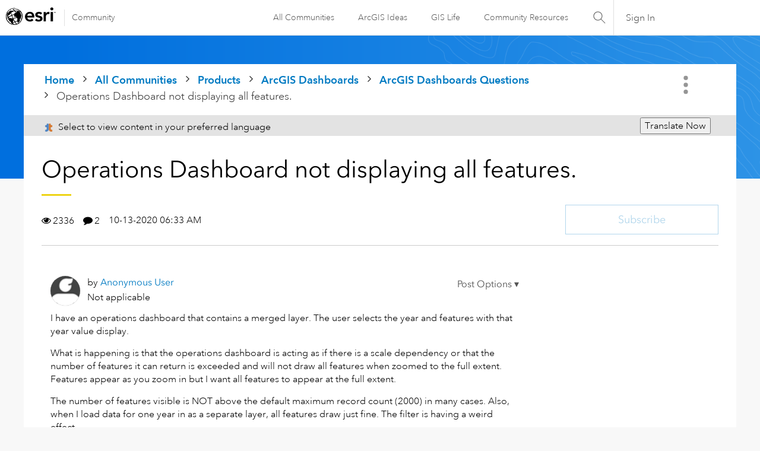

--- FILE ---
content_type: text/html; charset=UTF-8
request_url: https://community.esri.com/t5/arcgis-dashboards-questions/operations-dashboard-not-displaying-all-features/td-p/145887
body_size: 1918
content:
<!DOCTYPE html>
<html lang="en">
<head>
    <meta charset="utf-8">
    <meta name="viewport" content="width=device-width, initial-scale=1">
    <title></title>
    <style>
        body {
            font-family: "Arial";
        }
    </style>
    <script type="text/javascript">
    window.awsWafCookieDomainList = ['ccqpr47374.lithium.com','community.esri.com'];
    window.gokuProps = {
"key":"AQIDAHjcYu/GjX+QlghicBgQ/7bFaQZ+m5FKCMDnO+vTbNg96AF9ZO7knldUHP8/4v89DrtSAAAAfjB8BgkqhkiG9w0BBwagbzBtAgEAMGgGCSqGSIb3DQEHATAeBglghkgBZQMEAS4wEQQMdMda3UYhahVsCXvUAgEQgDuVdMhHcUEmAgLaAz3dl+bxRFCsbgw6H8Od+h9kjx73yBqg0YpijoxCxbxmsKvqxC3U9oY9araV+F5RKA==",
          "iv":"D549tgE2zwAABimE",
          "context":"szOVSLtJGc0WA8ngScEhgw2h+cwW3fH42E1rIO8CTLWBLhD2bTfbf+GdmE+7YStYJjpQvlQqlPy4HkiJYxfkub5zTRKi69pxEywbgLJeicpprDOHVlvfN8cnOLx/O24cyyRS7lbLKSu2oughOxydYA+i4jl3klkuuayfhhuHJceHxI1HYqSWP+vghwZ9m0C/8jtB6Db17enKbeewqPfoxLYEzg11vklJ9wOkf8tqYNHuqxal1dJjSG2pBTWi0n4TdreEcmcsTcYG/G4vIf0xDCtZMPHCcPhYqqqJ46JBW2/XIhGhq/jePNgURfwaTDXBUMVy2MwzLtn6BaUX+RsMAAoNpcV2601econSmIsbQ4f2O9XVaTb/pxZf0bAA0wC7ZtCIMEtkKtA62wBeJyify20GpDvKW5CM"
};
    </script>
    <script src="https://bc0439715fa6.967eb88d.us-east-2.token.awswaf.com/bc0439715fa6/dd69015656bc/4f1470dc65ad/challenge.js"></script>
</head>
<body>
    <div id="challenge-container"></div>
    <script type="text/javascript">
        AwsWafIntegration.saveReferrer();
        AwsWafIntegration.checkForceRefresh().then((forceRefresh) => {
            if (forceRefresh) {
                AwsWafIntegration.forceRefreshToken().then(() => {
                    window.location.reload(true);
                });
            } else {
                AwsWafIntegration.getToken().then(() => {
                    window.location.reload(true);
                });
            }
        });
    </script>
    <noscript>
        <h1>JavaScript is disabled</h1>
        In order to continue, we need to verify that you're not a robot.
        This requires JavaScript. Enable JavaScript and then reload the page.
    </noscript>
</body>
</html>